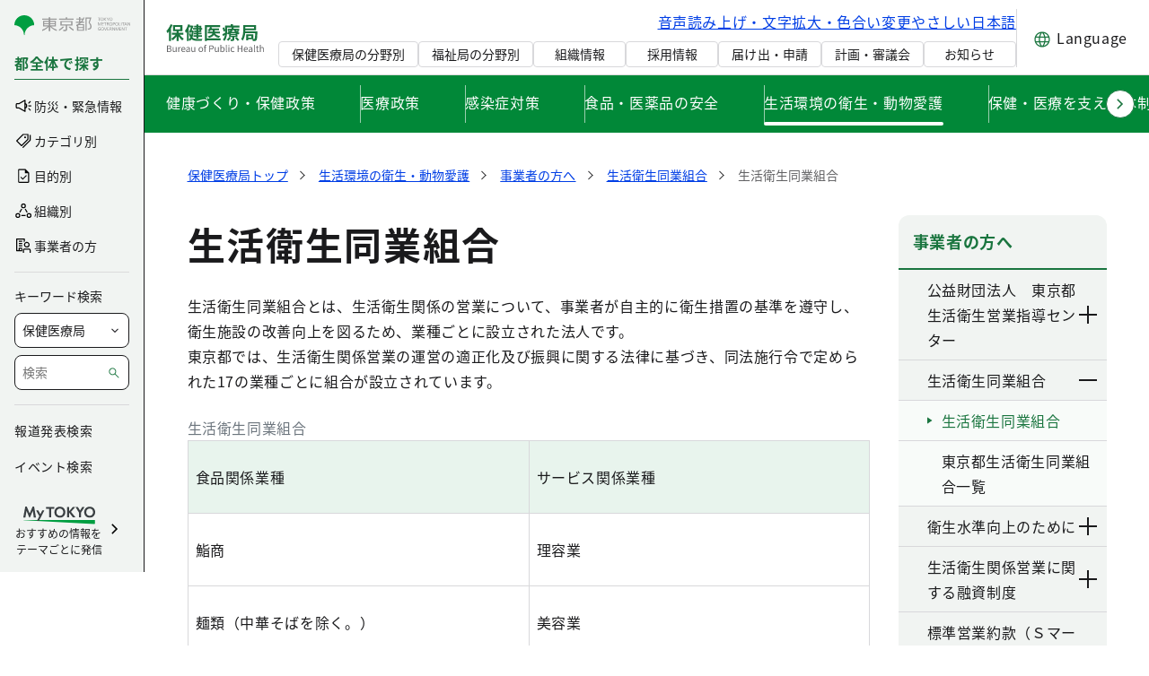

--- FILE ---
content_type: image/svg+xml
request_url: https://www.hokeniryo.metro.tokyo.lg.jp/documents/d/global/icon_header_category-svg-1?download=true
body_size: 6292
content:
<svg xmlns="http://www.w3.org/2000/svg">
  <defs>
    <symbol id="icon-metrotokyo-header-business" width="22" height="23" viewBox="0 0 24 24">
      <path d="M8.98 14.004H5.937a.66.66 0 00-.66.66v2.318H3.52V4.02h7.876v3.612l1.32-1.32V3.36a.66.66 0 00-.66-.66H2.86a.66.66 0 00-.66.66v14.282c0 .366.295.66.66.66h6.78v-3.638a.66.66 0 00-.66-.66zm-2.384 2.978v-1.658H8.32v1.658H6.596z"/><path d="M9.412 5.542H5.509v1.32h3.903v-1.32zm0 2.742H5.509v1.32h3.903v-1.32zm0 2.736H5.509v1.32h3.903v-1.32zm2.331-1.513a3.443 3.443 0 00.656 2.935 3.412 3.412 0 002.684 1.293 3.436 3.436 0 003.432-3.432 3.435 3.435 0 00-4.228-3.34 3.396 3.396 0 00-2.54 2.54l-.004.004zm1.285.295a2.089 2.089 0 012.06-1.602c.475 0 .928.158 1.31.462a2.1 2.1 0 01.797 1.65 2.115 2.115 0 01-2.112 2.112c-.647 0-1.25-.29-1.65-.796a2.118 2.118 0 01-.4-1.822l-.005-.004zm4.783 5.143h-5.456c-1.108 0-2.01.902-2.01 2.011v3.318h1.32v-3.318a.69.69 0 01.69-.69h5.456a.69.69 0 01.691.69v3.318h1.32v-3.318c0-1.109-.902-2.01-2.01-2.01z"/>
    </symbol>
    <symbol id="icon-metrotokyo-header-category" width="22" height="23" viewBox="0 0 24 24">
      <path d="M18.485 4.46v6.094L9.72 19.319l.932.933 8.959-8.959a.66.66 0 00.194-.466V4.46h-1.32z"/><path d="M17.165 9.736V3.8a.66.66 0 00-.66-.66h-5.936a.66.66 0 00-.466.194l-7.71 7.708a.656.656 0 000 .933l5.937 5.936a.664.664 0 00.466.193.664.664 0 00.466-.193l7.713-7.713a.66.66 0 00.194-.467l-.004.005zm-1.32-.273l-7.05 7.049-5.002-4.999 7.053-7.053h5.003v5.003h-.004z"/><path d="M13.028 8.372c.603 0 1.096-.493 1.096-1.096 0-.603-.493-1.096-1.096-1.096-.603 0-1.095.493-1.095 1.096 0 .603.492 1.096 1.095 1.096z"/>
    </symbol>
    <symbol id="icon-metrotokyo-header-emergency" width="22" height="23" viewBox="0 0 24 24">
      <g clip-path="url(#clip0_22980_70098)"><path d="M12.447 14.716v-1.32a1.906 1.906 0 000-3.81v-1.32a3.23 3.23 0 013.226 3.225 3.23 3.23 0 01-3.226 3.225z"/><path d="M13.037 18.967a.657.657 0 01-.326-.088L5.473 14.76H3.225c-.81 0-1.465-.66-1.465-1.465V9.687c0-.81.66-1.465 1.465-1.465h2.244l7.242-4.114a.678.678 0 01.66 0c.203.119.33.334.33.572v13.627a.66.66 0 01-.66.66h-.004zM3.225 9.542a.146.146 0 00-.145.145v3.608c0 .08.066.145.145.145h2.42a.65.65 0 01.326.088l6.406 3.644V5.815L5.971 9.458a.657.657 0 01-.326.088h-2.42v-.004zM20.09 12.19h-2.609a.66.66 0 110-1.32h2.61a.66.66 0 110 1.32zm-2.609-3.36a.664.664 0 01-.466-.194.656.656 0 010-.933l1.844-1.844a.66.66 0 01.933.933l-1.844 1.844a.664.664 0 01-.467.193zm1.844 8.566a.664.664 0 01-.466-.194l-1.844-1.843a.66.66 0 01.933-.933l1.843 1.844c.26.26.26.677 0 .932a.664.664 0 01-.466.194z"/></g><defs><clipPath id="clip0_22980_70098"><path transform="translate(1.76 4.02)" d="M0 0h18.99v14.947H0z"/></clipPath></defs>
    </symbol>
    <symbol id="icon-metrotokyo-header-organization" width="22" height="23" viewBox="0 0 24 24">
      <g clip-path="url(#clip0_22980_70123)"><path d="M11.04 8.552a2.928 2.928 0 01-2.926-2.926A2.93 2.93 0 0111.04 2.7a2.93 2.93 0 012.926 2.926 2.928 2.928 0 01-2.926 2.926zm0-4.532a1.61 1.61 0 00-1.606 1.606 1.61 1.61 0 001.606 1.606 1.61 1.61 0 001.606-1.606A1.61 1.61 0 0011.04 4.02zm6.798 16.2a2.928 2.928 0 01-2.926-2.925 2.928 2.928 0 012.926-2.926 2.928 2.928 0 012.926 2.926 2.928 2.928 0 01-2.926 2.926zm0-4.531a1.61 1.61 0 00-1.606 1.606 1.61 1.61 0 001.606 1.606 1.61 1.61 0 001.606-1.606 1.61 1.61 0 00-1.606-1.606zM4.246 20.22a2.928 2.928 0 01-2.926-2.925 2.928 2.928 0 012.926-2.926 2.928 2.928 0 012.926 2.926 2.928 2.928 0 01-2.926 2.926zm0-4.531a1.61 1.61 0 00-1.606 1.606A1.61 1.61 0 004.246 18.9a1.61 1.61 0 001.606-1.606 1.61 1.61 0 00-1.606-1.606zm9.267.946H8.567v1.32h4.946v-1.32zm.232-7.628l-1.143.66 2.472 4.284 1.144-.66-2.473-4.284zm-5.41-.001l-2.473 4.283 1.143.66 2.473-4.283-1.143-.66z"/></g><defs><clipPath id="clip0_22980_70123"><path transform="translate(1.32 2.7)" d="M0 0h19.439v17.521H0z"/></clipPath></defs>
    </symbol>
    <symbol id="icon-metrotokyo-header-purpose" width="22" height="23" viewBox="0 0 24 24">
      <path d="M10.338 16.379l4.81-4.81-.819-.82-3.991 3.991-2.164-2.164-.819.82 2.983 2.983zm-4.496 3.676a1.21 1.21 0 01-.882-.378 1.21 1.21 0 01-.378-.883V4.51c0-.336.126-.63.378-.882a1.21 1.21 0 01.882-.379h7.584l4.6 4.6v10.945c0 .337-.126.63-.378.883a1.21 1.21 0 01-.882.378H5.842zm6.954-11.638V4.51H5.842v14.284h10.924V8.417h-3.97zM5.842 4.51v3.907V4.51v14.284V4.51z"/>
    </symbol>
    <symbol id="icon-metrotokyo-header-category-child-raising-education" viewBox="0 0 25 26" width="25" height="26"><path d="M17.92 11.32a3.27 3.27 0 003.264-3.265A3.27 3.27 0 0017.92 4.79a3.27 3.27 0 00-3.265 3.265 3.27 3.27 0 003.265 3.265zm0-5.025a1.765 1.765 0 110 3.53 1.765 1.765 0 010-3.53z"/><path d="M20.25 12.25h-4.92c.02-.135.035-.275.035-.42 0-1.58-1.285-2.86-2.86-2.86-1.09 0-2.04.615-2.525 1.515H4.225c-.95 0-1.725.75-1.725 1.67V23H4V12.155c0-.095.105-.17.225-.17h5.42a2.867 2.867 0 002.855 2.71c.84 0 1.595-.365 2.115-.945h5.635c.415 0 .75.335.75.75V23h1.5v-8.5c0-1.24-1.01-2.25-2.25-2.25zm-7.75.945c-.75 0-1.36-.61-1.36-1.36 0-.75.61-1.36 1.36-1.36.75 0 1.36.61 1.36 1.36 0 .75-.61 1.36-1.36 1.36z"/><path d="M14.196 15.235H10.8c-1.24 0-2.25 1.01-2.25 2.25V23h1.5v-5.515c0-.415.335-.75.75-.75h3.395c.415 0 .75.335.75.75V23h1.5v-5.515c0-1.24-1.01-2.25-2.25-2.25zM7.08 9.525a3.27 3.27 0 003.265-3.265C10.345 4.46 8.88 3 7.08 3a3.265 3.265 0 00.005 6.53l-.005-.005zm0-5.025a1.765 1.765 0 110 3.53 1.765 1.765 0 010-3.53z"/></symbol>
    <symbol id="icon-metrotokyo-header-category-welfare" viewBox="0 0 25 26" width="25" height="26"><path d="M10.515 21.585A5.523 5.523 0 015 16.07a5.541 5.541 0 013.78-5.23V9.28c-.09.025-.18.045-.27.07-2.95.875-5.01 3.64-5.01 6.72a7.02 7.02 0 007.015 7.015 7 7 0 005.82-3.11H14.4c-1 .995-2.37 1.61-3.89 1.61h.005z"/><path d="M18.24 16.975h-1.766v-5.67c0-1.24-1.01-2.25-2.25-2.25H12.53c-1.24 0-2.25 1.01-2.25 2.25v4.92c0 1.24 1.01 2.25 2.25 2.25h5.305l.98 1.5 1.805 2.77 1.255-.82-2.85-4.365-.16-.245a.758.758 0 00-.63-.34h.005zm-5.616 0h-.095a.749.749 0 01-.75-.75v-4.92c0-.415.335-.75.75-.75h1.695c.415 0 .75.335.75.75v5.67h-2.35zm.516-8.605a2.689 2.689 0 002.685-2.685A2.689 2.689 0 0013.14 3a2.689 2.689 0 00-2.685 2.685A2.689 2.689 0 0013.14 8.37zm0-3.87a1.184 1.184 0 11.001 2.369 1.184 1.184 0 010-2.369z"/></symbol>
    <symbol id="icon-metrotokyo-header-category-healthcare" viewBox="0 0 25 26" width="25" height="26"><path d="M11.986 15.35a.75.75 0 001.06 0l5.325-5.37a4.11 4.11 0 000-5.775A4.01 4.01 0 0015.5 3a4.004 4.004 0 00-2.87 1.2l-.115.115L12.4 4.2c-1.585-1.6-4.105-1.605-5.735-.005a4.06 4.06 0 00-1.23 2.885A4.035 4.035 0 006.62 9.975l5.365 5.375zM7.716 5.265a2.621 2.621 0 011.83-.76c.655 0 1.295.25 1.79.75l.645.65a.75.75 0 001.06 0l.65-.65a2.519 2.519 0 011.805-.755c.68 0 1.325.27 1.805.755 1 1.01 1 2.65 0 3.66l-4.795 4.835L8.33 9.575l-.645-.655a2.563 2.563 0 01-.75-1.83c0-.69.28-1.335.78-1.825zm14.554 11.77a2.339 2.339 0 00-2.885-1.195l-5.17 1.81a2.122 2.122 0 00-1.895-1.14H6.745v1.5h5.57c.345 0 .625.24.625.54 0 .3-.28.54-.625.54h-5.57v1.5h5.57c.93 0 1.715-.58 2-1.385l5.56-1.945a.845.845 0 011.07 1.09.842.842 0 01-.455.48l-6.33 2.725a.399.399 0 01-.17.035H2.5v1.5h11.49c.265 0 .52-.055.765-.16l6.33-2.725a2.33 2.33 0 001.265-1.33 2.32 2.32 0 00-.085-1.835l.005-.005z"/></symbol>
    <symbol id="icon-metrotokyo-header-category-disaster-prevention" viewBox="0 0 25 26" width="25" height="26"><path d="M13.25 10.31h-1.5v1.91H9.84v1.5h1.91v1.91h1.5v-1.91h1.91v-1.5h-1.91v-1.91z"/><path d="M24.25 17.5h-1v-2.25c0-5.93-4.82-10.75-10.75-10.75S1.75 9.32 1.75 15.25v2.25h-1a.749.749 0 00-.75.75v2.5c0 .415.335.75.75.75h23.5c.415 0 .75-.335.75-.75v-2.5a.749.749 0 00-.75-.75zm-21-2.25C3.25 10.15 7.4 6 12.5 6s9.25 4.15 9.25 9.25v2.25H3.25v-2.25zM23.5 20h-22v-1h22v1z"/></symbol>
    <symbol id="icon-metrotokyo-header-category-sports" viewBox="0 0 25 26" width="25" height="26"><g clip-path="url(#clip0_23906_55403)"><path d="M20.02 9.23c.735 0 1.47-.28 2.024-.835a2.87 2.87 0 000-4.05 2.87 2.87 0 00-4.05 0 2.87 2.87 0 000 4.05c.56.56 1.29.835 2.026.835zm-.965-3.83c.53-.53 1.4-.535 1.93 0s.53 1.4 0 1.93c-.535.53-1.4.53-1.93 0a1.37 1.37 0 010-1.93z"/><path d="M23.195 10.79l-2.11 2.11-8.445-8.445a.745.745 0 00-1.06 0l-3.32 3.32 1.06 1.06 2.79-2.79 1.92 1.92L1 21l1.06 1.06 8.035-8.035 3.665 3.665-3.255 3.255 1.06 1.06 3.785-3.785a.745.745 0 000-1.06l-.975-.975 3.935-3.935 2.24 2.24c.145.145.34.22.53.22s.385-.075.53-.22l2.64-2.64-1.06-1.06h.005zm-9.875 4.335l-2.16-2.16 3.935-3.935 2.16 2.16-3.935 3.935z"/></g><defs><clipPath id="clip0_23906_55403"><path fill="#fff" transform="translate(1 3.5)" d="M0 0h23.255v18.56H0z"/></clipPath></defs></symbol>
    <symbol id="icon-metrotokyo-header-category-life" viewBox="0 0 25 26" width="25" height="26"><g clip-path="url(#clip0_23906_74197)"><path d="M16.515 22.93c-.035 0-.07 0-.105-.005l-11.765-1.66A.75.75 0 014 20.52V5.41c0-.375.275-.69.645-.745L16.41 3.01a.751.751 0 01.855.74v18.43a.745.745 0 01-.26.565.738.738 0 01-.49.185zM5.5 19.87l10.265 1.445v-16.7L5.5 6.06v13.81z"/><path d="M20.19 21.27h-3.65a.749.749 0 01-.75-.75V5.41c0-.415.334-.75.75-.75h3.65a.75.75 0 01.75.75v15.115a.75.75 0 01-.75.75v-.005zm-2.9-1.5h2.15V6.16h-2.15v13.615-.005z"/><path d="M13.86 13.885c-.55 0-1-.45-1-1s.45-1 1-1 1 .45 1 1-.45 1-1 1z"/></g><defs><clipPath id="clip0_23906_74197"><path fill="#fff" transform="translate(4 3)" d="M0 0h16.94v19.93H0z"/></clipPath></defs></symbol>
    <symbol id="icon-metrotokyo-header-category-infra" viewBox="0 0 25 26" width="25" height="26"><g clip-path="url(#clip0_23906_21250)"><g clip-path="url(#clip1_23906_21250)"><path d="M19.836 25.595H15.64a.749.749 0 110-1.5h2.92a63.26 63.26 0 01-2.94-6.3.75.75 0 111.395-.555c1.63 4.08 3.45 7.195 3.465 7.23.135.23.135.52 0 .75a.743.743 0 01-.65.375h.005zm-4.971-11.46a.753.753 0 01-.72-.535c-.72-2.425-1.135-4.65-1.23-6.615a.75.75 0 111.5-.07c.09 1.845.48 3.95 1.17 6.26a.747.747 0 01-.72.96z"/><path d="M12.54 22.925c-.03 0-.065 0-.1-.005a.747.747 0 01-.655-.745c0-.445.4-.805.85-.745.37.045.655.36.655.745 0 .415-.335.75-.75.75z"/><path d="M15.64 25.595a.741.741 0 01-.72-.55c-.355-1.27-1.31-2.125-2.375-2.125a.749.749 0 110-1.5c1.745 0 3.28 1.295 3.82 3.22a.752.752 0 01-.725.955zm-5.425-11.46a.749.749 0 01-.72-.96c.685-2.31 1.08-4.415 1.17-6.26a.75.75 0 111.5.07c-.095 1.965-.51 4.19-1.23 6.615a.748.748 0 01-.72.535zm-.771 11.46H5.25a.754.754 0 01-.65-.375.757.757 0 010-.75c.02-.03 1.835-3.15 3.465-7.23a.754.754 0 01.975-.42c.385.155.57.59.42.975a63.26 63.26 0 01-2.94 6.3h2.92a.749.749 0 110 1.5h.005z"/><path d="M12.54 22.925a.749.749 0 01-.75-.75c0-.38.284-.695.654-.745a.75.75 0 11.195 1.49c-.03 0-.065.005-.095.005h-.005z"/><path d="M9.446 25.595a.75.75 0 01-.725-.955c.54-1.925 2.075-3.22 3.82-3.22a.749.749 0 110 1.5c-1.065 0-2.02.855-2.375 2.125a.756.756 0 01-.72.55zm5.419-11.46h-4.65a.749.749 0 110-1.5h4.65a.749.749 0 110 1.5zm1.451 4.13h-7.55a.749.749 0 110-1.5h7.55a.749.749 0 110 1.5z"/><path d="M8.766 18.265h-.35a.754.754 0 01-.735-.595l-.88-4.135a.774.774 0 01.15-.63.757.757 0 01.585-.28h2.684a.749.749 0 110 1.5H8.466l.57 2.68a.749.749 0 01-.265 1.45l-.005.01zm7.899 0h-.35a.75.75 0 01-.26-1.455l.61-2.68h-1.8a.749.749 0 110-1.5h2.74a.75.75 0 01.73.915l-.94 4.135a.753.753 0 01-.73.585zM13.67 7.695h-2.256a.749.749 0 110-1.5h2.255a.749.749 0 110 1.5z"/><path d="M14.864 7.695h-1.2a.749.749 0 110-1.5h.45V5.1H11.04v1.095h.37a.749.749 0 110 1.5h-1.12a.749.749 0 01-.75-.75v-2.59c0-.415.335-.75.75-.75h4.575c.415 0 .75.335.75.75V6.95c0 .415-.335.75-.75.75v-.005z"/><path d="M13.29.5h-1.5v3.665h1.5V.5z"/></g></g><defs><clipPath id="clip0_23906_21250"><path fill="#fff" transform="translate(0 .5)" d="M0 0h25v25H0z"/></clipPath><clipPath id="clip1_23906_21250"><path fill="#fff" transform="translate(4.5 .5)" d="M0 0h16.085v25.095H0z"/></clipPath></defs></symbol>
    <symbol id="icon-metrotokyo-header-category-technology" viewBox="0 0 25 26" width="25" height="26"><g clip-path="url(#clip0_23906_44986)"><path d="M20.105 18.39h-.75v-1.5h.75c.485 0 .9-.535.9-1.175s-.41-1.175-.9-1.175h-.75v-1.5h.75c1.32 0 2.4 1.2 2.4 2.675 0 1.475-1.075 2.675-2.4 2.675zm-14.46 0h-.75c-1.32 0-2.395-1.2-2.395-2.675 0-1.475 1.075-2.675 2.395-2.675h.75v1.5h-.75c-.485 0-.895.535-.895 1.175s.41 1.175.895 1.175h.75v1.5z"/><path d="M19.49 21.475H5.517a.749.749 0 01-.75-.75V10.71c0-.415.335-.75.75-.75H19.49c.415 0 .75.335.75.75v10.01c0 .415-.335.75-.75.75v.005zm-13.224-1.5H18.74V11.46H6.266v8.515z"/><path d="M15.59 17.815a2.1 2.1 0 110-4.2 2.1 2.1 0 010 4.2zm0-2.7c-.33 0-.6.27-.6.6 0 .33.27.6.6.6.33 0 .6-.27.6-.6 0-.33-.27-.6-.6-.6zm-6.125 2.7a2.1 2.1 0 110-4.2 2.1 2.1 0 010 4.2zm0-2.7c-.33 0-.6.27-.6.6 0 .33.27.6.6.6.33 0 .6-.27.6-.6 0-.33-.27-.6-.6-.6zm3.035-6.11c-1.214 0-2.2-1.01-2.2-2.25S11.29 4.5 12.5 4.5c1.21 0 2.2 1.01 2.2 2.25S13.71 9 12.5 9v.005zM12.5 6c-.384 0-.7.335-.7.75s.316.75.7.75c.386 0 .7-.335.7-.75S12.887 6 12.5 6z"/><path d="M13.25 8.65h-1.5v2.545h1.5V8.65z"/></g><defs><clipPath id="clip0_23906_44986"><path fill="#fff" transform="translate(2.5 4.5)" d="M0 0h20.005v16.975H0z"/></clipPath></defs></symbol>
    <symbol id="icon-metrotokyo-header-category-water-and-sewage" viewBox="0 0 25 26" width="25" height="26"><g clip-path="url(#clip0_23906_29910)" fill-rule="evenodd" clip-rule="evenodd"><path d="M11.535 2.5a.748.748 0 00-.75.75v.13h6.785v-.13a.748.748 0 00-.75-.75h-5.285zm-2.25.75A2.248 2.248 0 0111.535 1h5.285a2.248 2.248 0 012.25 2.25v.88a.75.75 0 01-.75.75h-8.285a.75.75 0 01-.75-.75v-.88z"/><path d="M14.926 3.545V6.42h-1.5V3.545h1.5zM4.397 18.99a.88.88 0 01.468-.14.88.88 0 01.468.14 1.2 1.2 0 01.217.177c.107.107.205.238.29.363.175.257.36.588.525.932.168.346.327.725.446 1.081.112.336.214.723.214 1.057 0 1.265-1.04 2.06-2.16 2.06s-2.16-.795-2.16-2.06c0-.334.102-.721.214-1.057.12-.356.279-.735.446-1.08.166-.345.35-.676.525-.933.085-.125.183-.256.29-.363a1.2 1.2 0 01.217-.177zm-.055 3.03c-.102.303-.137.5-.137.58 0 .295.22.56.66.56.44 0 .66-.265.66-.56 0-.08-.035-.277-.136-.58a7.953 7.953 0 00-.524-1.2 8.17 8.17 0 00-.523 1.2zm.905-1.799l-.002.002a.008.008 0 01.002-.002zm-.762.002z"/><path d="M8.623 9.405a6.171 6.171 0 0110.976-.62h2.866v1.5H19.15a.75.75 0 01-.674-.422 4.671 4.671 0 00-8.63.533.75.75 0 01-.711.509h-2.67C5.161 10.905 4 12.07 4 13.645v2.935h1.725v-1.775c0-.99.755-1.9 1.81-1.9h1.6a.75.75 0 01.71.508 4.677 4.677 0 008.545.711.75.75 0 01.66-.394h3.415v1.5h-2.986a6.173 6.173 0 01-10.855-.825H7.535c-.115 0-.31.12-.31.4v2.525a.75.75 0 01-.75.75H3.25a.75.75 0 01-.75-.75v-3.685c0-2.285 1.72-4.24 3.965-4.24h2.158z"/></g><defs><clipPath id="clip0_23906_29910"><path fill="#fff" transform="translate(2.5 1)" d="M0 0h19.965v23.66H0z"/></clipPath></defs></symbol>
    <symbol id="icon-metrotokyo-header-category-culture" viewBox="0 0 25 26" width="25" height="26"><g clip-path="url(#clip0_23906_71575)"><path d="M16.66 15.195l-.395-.635c-.625-1-1.985-1.625-3.56-1.625s-2.935.625-3.56 1.625l-.395.635-1.275-.79.395-.635c.895-1.44 2.745-2.335 4.835-2.335s3.94.895 4.835 2.335l.395.635-1.275.79z"/><path d="M13.455 19.34h-1.5v-1.025c0-.08.01-.155.035-.23l2.02-6.29 1.43.46-1.985 6.175v.91z"/><path d="M11.363 11.645l-1.424.474 2.383 7.149 1.423-.474-2.382-7.149z"/><path d="M12.705 22.86c-1.45 0-2.66-.63-3.15-1.65a.742.742 0 01.215-.915l1.72-1.345-10.2-7.98a.746.746 0 01-.23-.875C1.085 10.02 4.085 3 12.705 3c4.495 0 7.42 1.915 9.08 3.525 1.8 1.745 2.535 3.495 2.565 3.565.13.31.035.67-.23.875l-10.2 7.975 1.72 1.345c.28.22.365.6.215.915-.49 1.02-1.7 1.65-3.155 1.65l.005.01zm-1.4-1.865c.345.23.845.365 1.4.365.555 0 1.055-.14 1.4-.365l-1.4-1.095-1.4 1.095zM2.69 10.165l10.015 7.83 10.015-7.83c-.8-1.48-3.63-5.665-10.015-5.665-6.385 0-9.21 4.18-10.015 5.665z"/></g><defs><clipPath id="clip0_23906_71575"><path fill="#fff" transform="translate(1 3)" d="M0 0h23.405v19.86H0z"/></clipPath></defs></symbol>
    <symbol id="icon-metrotokyo-header-category-environment" viewBox="0 0 25 26" width="25" height="26"><g clip-path="url(#clip0_23906_71560)"><g clip-path="url(#clip1_23906_71560)"><path d="M16.786 23.815h-8.95v1.5h8.95v-1.5z"/><path d="M13.035 13.565h-1.5V25.31h1.5V13.565z"/><path d="M12.285 19.115a.76.76 0 01-.52-.205L9.33 16.59l1.035-1.085 1.3 1.24c.03-.04.06-.08.1-.115l2.735-2.61 1.035 1.085-2.505 2.385v.87a.754.754 0 01-.75.75l.005.005z"/><path d="M12.31 21.585c-5.185 0-7.81-2.765-7.81-8.22C4.5 8.525 8.285.5 12.31.5c4.025 0 7.81 8.025 7.81 12.865 0 5.455-2.625 8.22-7.81 8.22zM12.31 2C9.655 2 6 8.585 6 13.365s1.945 6.72 6.31 6.72c4.365 0 6.31-2.07 6.31-6.72S14.965 2 12.31 2z"/></g></g><defs><clipPath id="clip0_23906_71560"><path fill="#fff" transform="translate(0 .5)" d="M0 0h25v25H0z"/></clipPath><clipPath id="clip1_23906_71560"><path fill="#fff" transform="translate(4.5 .5)" d="M0 0h15.62v24.815H0z"/></clipPath></defs></symbol>
    <symbol id="icon-metrotokyo-header-category-industry" viewBox="0 0 25 26" width="25" height="26"><g clip-path="url(#clip0_23906_73626)"><path d="M12.546 9.65A3.327 3.327 0 019.22 6.325 3.33 3.33 0 0112.546 3a3.33 3.33 0 013.325 3.325 3.327 3.327 0 01-3.325 3.325zm0-5.15c-1.005 0-1.825.82-1.825 1.825s.82 1.825 1.825 1.825 1.825-.82 1.825-1.825S13.55 4.5 12.546 4.5zm7.724 18.41a3.327 3.327 0 01-3.325-3.325 3.327 3.327 0 013.325-3.325 3.327 3.327 0 013.325 3.325 3.327 3.327 0 01-3.325 3.325zm0-5.15c-1.005 0-1.825.82-1.825 1.825s.82 1.825 1.825 1.825 1.825-.82 1.825-1.825-.82-1.825-1.825-1.825z"/><path d="M4.825 22.91A3.327 3.327 0 011.5 19.585a3.327 3.327 0 013.325-3.325 3.327 3.327 0 013.325 3.325 3.327 3.327 0 01-3.325 3.325zm0-5.15C3.82 17.76 3 18.58 3 19.585s.82 1.825 1.825 1.825 1.825-.82 1.825-1.825-.82-1.825-1.825-1.825zm10.529 1.075h-5.62v1.5h5.62v-1.5zm.266-8.667l-1.3.75 2.81 4.867 1.3-.75-2.81-4.867zm-6.148-.002l-2.81 4.867 1.3.75 2.81-4.867-1.3-.75z"/></g><defs><clipPath id="clip0_23906_73626"><path fill="#fff" transform="translate(1.5 3)" d="M0 0h22.09v19.91H0z"/></clipPath></defs></symbol>
    <symbol id="icon-metrotokyo-header-category-line-and-finance" viewBox="0 0 25 26" width="25" height="26"><g clip-path="url(#clip0_23906_71874)"><g clip-path="url(#clip1_23906_71874)"><path fill-rule="evenodd" clip-rule="evenodd" d="M16.353.727A.75.75 0 0116.891.5h2.625a.75.75 0 01.75.75v2.3a.75.75 0 01-.75.75H17.65v2.09h-1.5V1.62l-.01-.35a.75.75 0 01.212-.543zM17.651 2v.8h1.115V2H17.65z"/><path fill-rule="evenodd" clip-rule="evenodd" d="M4.5 6.015a.75.75 0 01.75-.75h5.245a.75.75 0 01.75.75v9.705h2.27V6.015a.75.75 0 01.75-.75h5.245a.75.75 0 01.75.75v18.63a.75.75 0 01-.75.75H5.25a.75.75 0 01-.75-.75V6.015zm1.5.75v17.13h12.76V6.765h-3.745v9.705a.75.75 0 01-.75.75h-3.77a.75.75 0 01-.75-.75V6.765H6z"/><path fill-rule="evenodd" clip-rule="evenodd" d="M8.324 20.855a.75.75 0 01.75-.75h6.605a.75.75 0 01.75.75v4.03h-1.5v-3.28H9.824v3.45h-1.5v-4.2z"/><path d="M8.62 7.83h-1.5v1.5h1.5v-1.5zm0 2.625h-1.5v1.5h1.5v-1.5z"/><path d="M8.62 13.08h-1.5v1.5h1.5v-1.5zm0 2.625h-1.5v1.5h1.5v-1.5zm9.02-7.875h-1.5v1.5h1.5v-1.5zm0 2.625h-1.5v1.5h1.5v-1.5zm0 2.625h-1.5v1.5h1.5v-1.5zm0 2.625h-1.5v1.5h1.5v-1.5z"/></g></g><defs><clipPath id="clip0_23906_71874"><path fill="#fff" transform="translate(0 .5)" d="M0 0h25v25H0z"/></clipPath><clipPath id="clip1_23906_71874"><path fill="#fff" transform="translate(4.5 .5)" d="M0 0h15.765v24.895H0z"/></clipPath></defs></symbol>
    <symbol id="icon-metrotokyo-header-category-sightseeing" viewBox="0 0 25 26" width="25" height="26"><g clip-path="url(#clip0_23906_57760)"><path d="M12.71 22.92C10.47 22.92 5 14.91 5 10.71 5 6.51 8.46 3 12.71 3s7.71 3.46 7.71 7.71c0 2.785-2.105 6.295-3.01 7.675-.695 1.065-3.095 4.53-4.7 4.53v.005zm0-18.42a6.216 6.216 0 00-6.21 6.21c0 3.8 4.93 10.38 6.21 10.705 1.28-.32 6.21-6.905 6.21-10.705a6.216 6.216 0 00-6.21-6.21z"/><path d="M12.71 15.805a4.889 4.889 0 01-4.886-4.885 4.889 4.889 0 014.885-4.885 4.889 4.889 0 014.885 4.885 4.889 4.889 0 01-4.885 4.885zm0-8.27a3.39 3.39 0 00-3.386 3.385 3.39 3.39 0 003.385 3.385 3.39 3.39 0 003.385-3.385 3.39 3.39 0 00-3.385-3.385z"/></g><defs><clipPath id="clip0_23906_57760"><path fill="#fff" transform="translate(5 3)" d="M0 0h15.42v19.92H0z"/></clipPath></defs></symbol>
    <symbol id="icon-metrotokyo-header-category-traffic" viewBox="0 0 25 26" width="25" height="26"><g clip-path="url(#clip0_23906_73618)"><path d="M20.05 24.955l.925-1.18-2.6-2.04h.33c1.24 0 2.25-1.01 2.25-2.25V7.025c0-1.24-1.01-2.25-2.25-2.25h-3.13V3h2.24V1.5H7.165V3h2.24v1.775h-3.13c-1.24 0-2.25 1.01-2.25 2.25v12.46c0 1.24 1.01 2.25 2.25 2.25h.33L4 23.775l.925 1.18 4.105-3.22h6.91l4.105 3.22h.005zM5.525 9.93H19.45v5.31H5.525V9.93zM10.9 3h3.17v1.775H10.9V3zM6.275 6.275H18.7c.415 0 .75.335.75.75V8.43H5.525V7.025c0-.415.335-.75.75-.75zm-.75 13.21V16.74H19.45v2.745c0 .415-.335.75-.75.75H6.275a.749.749 0 01-.75-.75z"/><path d="M16.795 17.445c-.565 0-1.02.46-1.02 1.02s.46 1.02 1.02 1.02 1.02-.46 1.02-1.02-.46-1.02-1.02-1.02z"/><path d="M8.18 17.445c-.565 0-1.02.46-1.02 1.02s.46 1.02 1.02 1.02 1.02-.46 1.02-1.02-.46-1.02-1.02-1.02z"/></g><defs><clipPath id="clip0_23906_73618"><path fill="#fff" transform="translate(4 1.5)" d="M0 0h16.975v23.455H0z"/></clipPath></defs></symbol>
  </defs>
</svg>


--- FILE ---
content_type: image/svg+xml
request_url: https://www.hokeniryo.metro.tokyo.lg.jp/documents/d/global/logo_header_mytokyo-svg-1?download=true
body_size: 728
content:
<svg viewBox="0 0 80 20" fill="none" xmlns="http://www.w3.org/2000/svg"><path d="M79.127 19.499L.403 15.159c-.26-.015-.244-.284.016-.284h78.76c.334 0 .605.189.605.421v3.783c0 .246-.303.44-.655.42" fill="#009E41"/><path d="M11.815 0H10.48a.23.23 0 00-.212.14L7.236 7.23a.23.23 0 01-.424-.003L3.911.143A.23.23 0 003.7 0H2.364a.23.23 0 00-.226.19L.004 11.9a.23.23 0 00.226.27h1.89a.23.23 0 00.227-.193L3.4 5.48a.23.23 0 01.44-.05l2.692 6.598a.23.23 0 00.213.144h.48a.23.23 0 00.212-.14l2.82-6.605a.23.23 0 01.438.058l.93 6.489a.23.23 0 00.227.197h1.89a.229.229 0 00.22-.168.229.229 0 00.006-.1L12.042.193A.23.23 0 0011.815 0m11.146 4.343h-1.763a.23.23 0 00-.207.13l-1.8 3.763a.23.23 0 01-.41.01l-2.02-3.782a.23.23 0 00-.204-.121h-1.909a.23.23 0 00-.201.339l3.288 5.991a.23.23 0 010 .219l-2.49 4.698a.23.23 0 00.203.337h1.845a.23.23 0 00.203-.124l5.712-11.052a.278.278 0 00-.248-.407M40.69.167c-3.602 0-6.106 2.556-6.106 6.109 0 3.552 2.504 6.09 6.106 6.09 3.601 0 6.106-2.537 6.106-6.09 0-3.554-2.505-6.109-6.106-6.109zm0 10.134c-2.23 0-3.808-1.661-3.808-4.025 0-2.364 1.578-4.043 3.808-4.043 2.23 0 3.807 1.68 3.807 4.043 0 2.363-1.577 4.025-3.807 4.025zm12.524-4.328a.23.23 0 01.007-.298L57.583.813a.23.23 0 00-.17-.383H55.22a.23.23 0 00-.175.08l-3.729 4.38a.23.23 0 01-.405-.149V.66a.231.231 0 00-.23-.23h-1.77a.23.23 0 00-.23.23v11.213a.23.23 0 00.23.23h1.77a.232.232 0 00.213-.142.231.231 0 00.017-.088V7.227a.23.23 0 01.066-.16l.192-.196 3.996 5.144a.23.23 0 00.181.089h2.356a.23.23 0 00.178-.373l-4.666-5.758zM67.85.43h-2.093a.23.23 0 00-.196.111l-2.189 3.624a.23.23 0 01-.394 0L60.79.54a.23.23 0 00-.196-.111h-2.1a.23.23 0 00-.195.35l3.676 5.93a.232.232 0 01.034.121v5.042a.23.23 0 00.23.23h1.77a.23.23 0 00.23-.23v-5.04c0-.044.012-.087.035-.124l3.77-5.926a.23.23 0 00-.194-.353m6.044-.262c-3.602 0-6.106 2.556-6.106 6.109 0 3.552 2.505 6.09 6.106 6.09 3.602 0 6.106-2.537 6.106-6.09C80 2.722 77.496.167 73.894.167zm0 10.134c-2.23 0-3.807-1.661-3.807-4.025 0-2.364 1.577-4.043 3.807-4.043s3.807 1.68 3.807 4.043c0 2.362-1.577 4.025-3.807 4.025M34.257.397h-8.678a.23.23 0 00-.23.23V2.16a.23.23 0 00.23.23h2.942a.23.23 0 01.23.23v9.254a.23.23 0 00.23.23h1.77a.23.23 0 00.23-.23V2.62a.228.228 0 01.142-.213.23.23 0 01.088-.017h3.044a.23.23 0 00.23-.23V.627a.228.228 0 00-.142-.212.23.23 0 00-.088-.018" fill="#3B4043"/></svg>